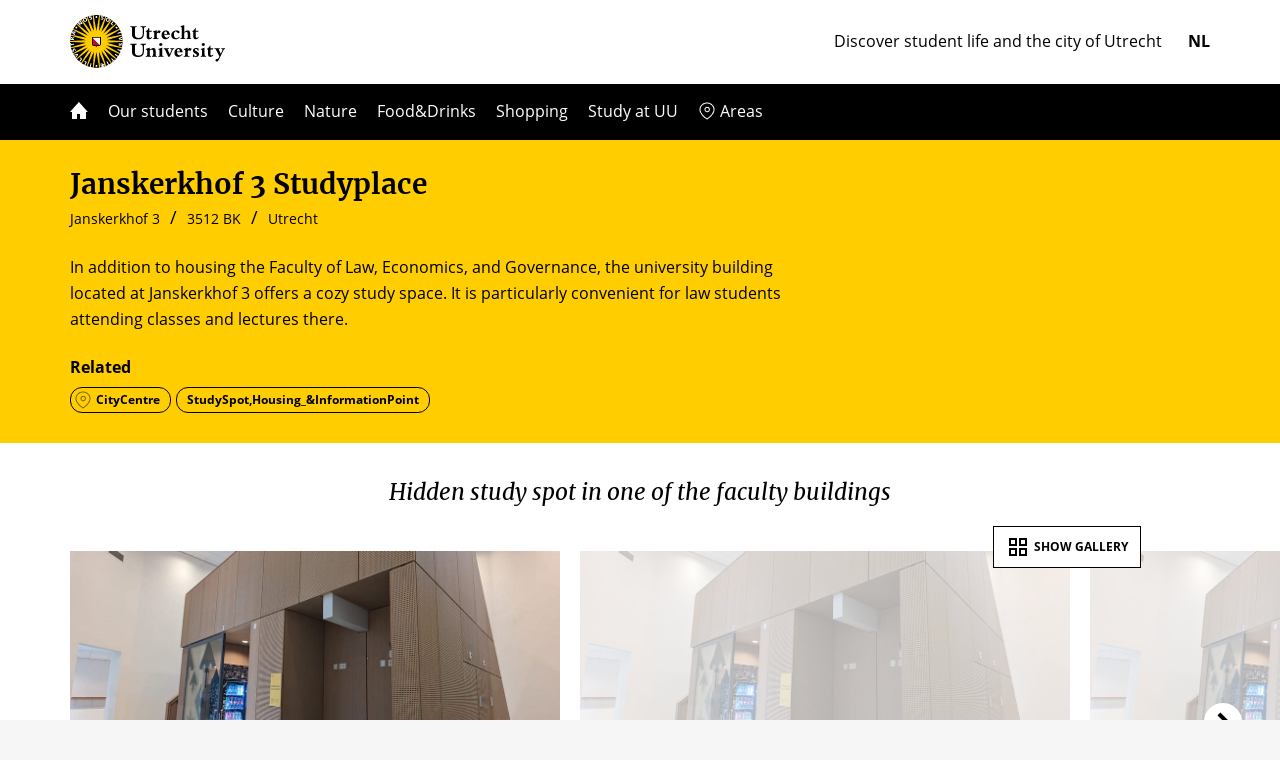

--- FILE ---
content_type: text/html; charset=utf-8
request_url: https://studentlife.uu.nl/en/8-971-janskerkhof-3-studyplace
body_size: 10536
content:
<!DOCTYPE html>
<html lang="en">
  <head>
    <meta charset="utf-8">
    <meta http-equiv="X-UA-Compatible" content="IE=edge">
    <meta name="viewport" content="width=device-width, initial-scale=1.0">
    <title>Janskerkhof 3 Studyplace &nbsp;&ndash;&nbsp; Utrecht University</title>

<script type="text/javascript">(function(w,d,s,l,i){w[l]=w[l]||[];w[l].push({'gtm.start':new Date().getTime(),event:'gtm.js'});var f=d.getElementsByTagName(s)[0],j=d.createElement(s),dl=l!='dataLayer'?'&l='+l:'';j.async=true;j.src='https://www.googletagmanager.com/gtm.js?id='+i+dl;f.parentNode.insertBefore(j,f);})(window,document,'script','dataLayer','GTM-KLP5L3');</script>
    <link rel="stylesheet" href="/css/app-561e9af6fabffec639002cab0e326781.css?vsn=d">
    <script defer type="text/javascript" src="/js/app-6b4415bfdb4465861a1010ec2ece53c3.js?vsn=d"></script>
    <script type="text/javascript">
    function __resize__(f) { setTimeout(function() {var t; window.addEventListener("resize", function() { clearTimeout(t); t = setTimeout(f, 50); }); f(); }, 0); }
    </script>
  </head>
  <body>
<noscript><iframe src="https://www.googletagmanager.com/ns.html?id=GTM-KLP5L3" height="0" width="0" style="display:none;visibility:hidden"></iframe></noscript>
    <header>
      <div class="mobile_menu"><span id="hamburger"><img src="/images/menu-3c3926f9443949fdea991201abcaf418.svg?vsn=d"></span></div>
      <dl>
        <dt><a href="/en"><img src="/images/logo-uu-en-f3664ef963e28be4849002d27bdba990.svg?vsn=d"></a></dt>
        <dd><span>Discover student life and the city of Utrecht</span></dd>

          <dd><a href="/switch/nl/8-971-janskerkhof-3-studyplace">nl</a></dd>

      </dl>
      <div id="main_menu" class="closed">
        <ul>
          <li><a href="/en"><img src="/images/home-4d9a51040ef5feb494358e31d6f78d74.svg?vsn=d"></a></li>
          <li><a href="/en/our-students">Our students</a></li>

          <li><a href="/en/9-311-culture">Culture</a></li>

          <li><a href="/en/9-316-nature">Nature</a></li>

          <li><a href="/en/9-319-food-drinks">Food&amp;Drinks</a></li>

          <li><a href="/en/9-325-shopping">Shopping</a></li>

          <li><a href="/en/9-327-study-at-uu">Study at UU</a></li>

          <li><a href="/en/9-332-areas">Areas</a></li>

        </ul>
        <span id="hamburger_close"></span>
      </div>
    </header>
<aside>
  <div>
    <div class="favourite-intro">
      <h1>Janskerkhof 3 Studyplace</h1>
<ul class="address"><li>Janskerkhof 3 </li><li>3512 BK</li><li>Utrecht</li></ul>
      <p id="meta_info">
In addition to housing the Faculty of Law, Economics, and Governance, the university building located at Janskerkhof 3 offers a cozy study space. It is particularly convenient for law students attending classes and lectures there.
      </p>
      <h4>Related</h4>
<ul class="hashlist"><li class="area-pill"><a href="/en/9-333-city-centre">CityCentre</a></li><li><a href="/en/9-329-study-spot-housing-information-point">StudySpot,Housing_&amp;InformationPoint</a></li></ul>
    </div>
  </div>
<article id="gallery-modal" data-images="/assets/images/favourite/" data-videos="/assets/videos/favourite/" data-image-cnt="3" data-video-cnt="0" data-hash="4d091b34bf40" data-modal="/en/8-971-janskerkhof-3-studyplace/modal">
  <h3>Hidden study spot in one of the faculty buildings</h3>
  <h4 id="show_gallery"><span>Show gallery</span></h4>

<div class="asset-list">
<ul class="asset-x"><li><div><div class="data-modal" data-modal="/en/8-971-janskerkhof-3-studyplace/modal?i=0"><img src="/assets/images/favourite/4d091b34bf40.0.jpg">
</div></div></li><li><div><div class="data-modal" data-modal="/en/8-971-janskerkhof-3-studyplace/modal?i=1"><img src="/assets/images/favourite/4d091b34bf40.1.jpg">
</div></div></li><li><div><div class="data-modal" data-modal="/en/8-971-janskerkhof-3-studyplace/modal?i=2"><img src="/assets/images/favourite/4d091b34bf40.2.jpg">
</div></div></li></ul>
  <span id="prv_x"></span>
  <span id="nxt_x"></span>
</div>

</article>
<script defer type="text/javascript" src="/js/gallery-v2-db36b7150e2cd546a390ada34affa553.js?vsn=d"></script>

</aside>
<main>
  <div class="quote-list">
    <h3>Recommended by</h3>
<div>
  <p><a href="/en/7-1483-manu-law-and-economics-fac-law-economics-and-governance-master-india">“The law faculty building’s reading room are where I am most productive, and the coffee machine in the kiosk is actually really good!”</a></p>
  <div>
    <span><img src="/assets/images/person/b47e237f5956.main.jpg"></span>
    <h5><a href="/en/7-1483-manu-law-and-economics-fac-law-economics-and-governance-master-india">Manu </a></h5>
  </div>
</div>
<div>
  <p><a href="/en/7-1471-vito-lingustics-fac-humanities-bachelor-netherlands">“I studied here very well with fellow students for my Spanish minor. It&#39;s not completely silent here, but also not very noisy.”</a></p>
  <div>
    <span><img src="/assets/images/person/8a1d7757c8c3.main.jpg"></span>
    <h5><a href="/en/7-1471-vito-lingustics-fac-humanities-bachelor-netherlands">Vito </a></h5>
  </div>
</div>

  </div>
  <h4 class="regular">You may also like</h4>
<article>
  <div>
    <div>
<div class="flex-list favourite-list"><div>
  <div>
    <div class="favourite-item">
<a href="/en/8-822-university-library-city-centre"><img src="/assets/images/favourite/678ba74bdea1.main.jpg"></a>
      <div>
        <p>
<a href="/en/8-822-university-library-city-centre">University Library City Centre</a><br>
          <span>The white furnishings and natural light make this a perfect place to concentrate.</span>
        </p>
      </div>

    </div>
  </div>
</div>
<div>
  <div>
    <div class="favourite-item">
<a href="/en/8-898-canoe-rental-utrecht"><img src="/assets/images/favourite/ceb9dc28809f.main.jpg"></a>
      <div>
        <p>
<a href="/en/8-898-canoe-rental-utrecht">Canoe rental Utrecht</a><br>
          <span>Reserve a canoe in the center of Utrecht. Discover Utrecht from the canals, the ideal day out for everyone.</span>
        </p>
      </div>

    </div>
  </div>
</div>
<div>
  <div>
    <div class="favourite-item">
<a href="/en/8-867-bar-lebowski"><img src="/assets/images/favourite/22f5bc123528.main.jpg"></a>
      <div>
        <p>
<a href="/en/8-867-bar-lebowski">Bar Lebowski</a><br>
          <span>Lebowski is one of the “must” places for students due to its funky atmosphere and its frequent events like pub-quiz nights.</span>
        </p>
      </div>
<span class="sticker">Pubquiz</span>
    </div>
  </div>
</div>
<div>
  <div>
    <div class="favourite-item">
<a href="/en/8-1006-kringloop-de-arm"><img src="/assets/images/favourite/e493bbf48503.main.jpg"></a>
      <div>
        <p>
<a href="/en/8-1006-kringloop-de-arm">Kringloop de Arm</a><br>
          <span>A paradise for thrifters. </span>
        </p>
      </div>

    </div>
  </div>
</div>
<div>
  <div>
    <div class="favourite-item">
<a href="/en/8-992-boulderhal-sterk"><img src="/assets/images/favourite/e581886d8f51.main.jpg"></a>
      <div>
        <p>
<a href="/en/8-992-boulderhal-sterk">Boulderhal Sterk</a><br>
          <span>Join the vibrant community of Boulderhal Sterk and feel at home in the world of bouldering.</span>
        </p>
      </div>

    </div>
  </div>
</div>
<div>
  <div>
    <div class="favourite-item">
<a href="/en/8-970-it%27s-a-present%21"><img src="/assets/images/favourite/c9edef2db33d.main.jpg"></a>
      <div>
        <p>
<a href="/en/8-970-it%27s-a-present%21">It&#39;s a Present!</a><br>
          <span>Struggling to find the perfect gift? Visit It&#39;s a Present!</span>
        </p>
      </div>

    </div>
  </div>
</div>
<div>
  <div>
    <div class="favourite-item">
<a href="/en/8-969-stichtse-taveerne"><img src="/assets/images/favourite/dd4809e5bad8.main.jpg"></a>
      <div>
        <p>
<a href="/en/8-969-stichtse-taveerne">Stichtse Taveerne</a><br>
          <span>Up for a board game or a round of billiards? Stichtse Taveerne has it all!</span>
        </p>
      </div>

    </div>
  </div>
</div>
<div>
  <div>
    <div class="favourite-item">
<a href="/en/8-987-t-oude-pothuys"><img src="/assets/images/favourite/0f575a21444a.main.jpg"></a>
      <div>
        <p>
<a href="/en/8-987-t-oude-pothuys">t Oude Pothuys</a><br>
          <span>Discover the perfect harmony of live music and delectable delights at &#39;t Oude Pothuys.</span>
        </p>
      </div>

    </div>
  </div>
</div>
<div>
  <div>
    <div class="favourite-item">
<a href="/en/8-843-cinema-path%C3%A9-rembrandt"><img src="/assets/images/favourite/2c7ee6005db2.main.jpg"></a>
      <div>
        <p>
<a href="/en/8-843-cinema-path%C3%A9-rembrandt">Cinema Pathé Rembrandt</a><br>
          <span>Cinema on the Oudegracht in the centre of Utrecht.</span>
        </p>
      </div>

    </div>
  </div>
</div>
<div>
  <div>
    <div class="favourite-item">
<a href="/en/8-826-nature-reserve-amelisweerd"><img src="/assets/images/favourite/9fdeafeb1e33.main.jpg"></a>
      <div>
        <p>
<a href="/en/8-826-nature-reserve-amelisweerd">Nature Reserve Amelisweerd</a><br>
          <span>Tip! Explore Amelisweerd with a canoe!</span>
        </p>
      </div>

    </div>
  </div>
</div>
<div>
  <div>
    <div class="favourite-item">
<a href="/en/8-847-fortress-bij-rijnauwen"><img src="/assets/images/favourite/c850a6cdd8ca.main.jpg"></a>
      <div>
        <p>
<a href="/en/8-847-fortress-bij-rijnauwen">Fortress bij Rijnauwen</a><br>
          <span>Together with Amelisweerd, this is Utrecht&#39;s most popular outdoor area.</span>
        </p>
      </div>

    </div>
  </div>
</div>
</div>

    </div>
  </div>
</article>

</main>
<script defer type="text/javascript" src="/js/meta_info-b2477a400c271e3a4a76fd802014e7fd.js?vsn=d"></script>
<footer>
  <div><ul class="hashlist"><li class="area-pill"><a href="/en/9-333-city-centre">CityCentre</a></li><li><a href="/en/9-329-study-spot-housing-information-point">StudySpot,Housing_&amp;InformationPoint</a></li></ul></div>
  <div><ul><li><a href="/en"><img src="/images/UU_logo_2021_en_WIT-d7194f6a0c5c06cb18e7690fc3242a38.png?vsn=d"></a></li><li><img src="/images/Label_Studentlife_en-f594bbda170908320e594036e508525a.png?vsn=d"></li><li><span onclick="window.scrollTo({top: 0, left: 0, behavior: 'smooth'});"><img src="/images/Back_to_Top-b5c76fee46c7fcc7089b27a83c3a32dc.png?vsn=d"></span></li></ul></div>
</footer>




  
  
    <script defer type="text/javascript" src="/js/online_portal-7394e3c6c92e0e5b95419680872480e1.js?vsn=d"></script>

  </body>
</html>


--- FILE ---
content_type: text/css
request_url: https://studentlife.uu.nl/css/app-561e9af6fabffec639002cab0e326781.css?vsn=d
body_size: 60984
content:
@font-face{font-family:Open Sans;font-style:normal;font-weight:400;src:url(/fonts/open-sans-v15-latin_cyrillic_cyrillic-ext_latin-ext-regular-1ff59f3ca12bdf19e7e6619f2edd384c.eot?vsn=d);src:local("Open Sans Regular"),local("Open-Sans-Regular"),url(/fonts/open-sans-v15-latin_cyrillic_cyrillic-ext_latin-ext-regular.eot#iefix) format("embedded-opentype"),url(/fonts/open-sans-v15-latin_cyrillic_cyrillic-ext_latin-ext-regular-e78dce533ecee30c5efd812bb23c248d.woff2?vsn=d) format("woff2"),url(/fonts/open-sans-v15-latin_cyrillic_cyrillic-ext_latin-ext-regular-86f83cc557017c273dd44fa39d78a341.woff?vsn=d) format("woff"),url(/fonts/open-sans-v15-latin_cyrillic_cyrillic-ext_latin-ext-regular-d7d5d4588a9f50c99264bc12e4892a7c.ttf?vsn=d) format("truetype"),url(/fonts/open-sans-v15-latin_cyrillic_cyrillic-ext_latin-ext-regular.svg#OpenSans) format("svg")}@font-face{font-family:Open Sans;font-style:normal;font-weight:700;src:url(/fonts/open-sans-v15-latin_cyrillic_cyrillic-ext_latin-ext-700-96d5337c6ae71df34b6785039ef9d8fc.eot?vsn=d);src:local("Open Sans Bold"),local("Open-Sans-Bold"),url(/fonts/open-sans-v15-latin_cyrillic_cyrillic-ext_latin-ext-700.eot#iefix) format("embedded-opentype"),url(/fonts/open-sans-v15-latin_cyrillic_cyrillic-ext_latin-ext-700-96f3835aa784a280a0e1e7fa64b97b60.woff2?vsn=d) format("woff2"),url(/fonts/open-sans-v15-latin_cyrillic_cyrillic-ext_latin-ext-700-dd482b790e27ef56d5bb00a5d1fcdd6d.woff?vsn=d) format("woff"),url(/fonts/open-sans-v15-latin_cyrillic_cyrillic-ext_latin-ext-700-f5331cb6372b6c0d8baf2dd7e200498c.ttf?vsn=d) format("truetype"),url(/fonts/open-sans-v15-latin_cyrillic_cyrillic-ext_latin-ext-700.svg#OpenSans) format("svg")}@font-face{font-family:Merriweather;font-style:normal;font-weight:700;src:url(/fonts/merriweather-bold-4e20ac8f905cea6335b12dc1d87a0d67.eot?vsn=d);src:local("Merriweather Bold"),local("Merriweather-Bold"),url(/fonts/merriweather-bold.eot#iefix) format("embedded-opentype"),url(/fonts/merriweather-bold-bf2242d464ebc1e6c26be776249502e1.woff2?vsn=d) format("woff2"),url(/fonts/merriweather-bold-d43b5d4126ef954ed25bc134578b4ed2.woff?vsn=d) format("woff"),url(/fonts/merriweather-bold-adac1da5dad02caa43140a8ebdce945e.ttf?vsn=d) format("truetype"),url(/fonts/merriweather-bold.svg#Merriweather) format("svg")}@font-face{font-family:Merriweather;font-style:italic;font-weight:400;src:url(/fonts/merriweather-italic-9af959306053b82fc5c27b1ccaf2947b.eot?vsn=d);src:local("Merriweather Italic"),local("Merriweather-Italic"),url(/fonts/merriweather-italic.eot#iefix) format("embedded-opentype"),url(/fonts/merriweather-italic-9e2b1a8743563e3cb1cc74f634f00212.woff2?vsn=d) format("woff2"),url(/fonts/merriweather-italic-0515132b991b24c245a56da20becc766.woff?vsn=d) format("woff"),url(/fonts/merriweather-italic-a41ba7b1760546d2396349c85a7d96a7.ttf?vsn=d) format("truetype"),url(/fonts/merriweather-italic.svg#Merriweather) format("svg")}@font-face{font-family:Merriweather;font-style:italic;font-weight:700;src:url(/fonts/merriweather-bolditalic-14d745425c06eceb589652b80b925a78.eot?vsn=d);src:local("Merriweather BoldItalic"),local("Merriweather-BoldItalic"),url(/fonts/merriweather-bolditalic.eot#iefix) format("embedded-opentype"),url(/fonts/merriweather-bolditalic-250b497407d5b814a1f41d58d84abd8e.woff2?vsn=d) format("woff2"),url(/fonts/merriweather-bolditalic-52ea30a0c1aa0a3713d956991c247942.woff?vsn=d) format("woff"),url(/fonts/merriweather-bolditalic-f8c555eea0acb8137fe7ef7abbe404a9.ttf?vsn=d) format("truetype"),url(/fonts/merriweather-bolditalic.svg#Merriweather) format("svg")}*,:after,:before{box-sizing:inherit}html{box-sizing:border-box;background-color:#f6f6f6}body{color:#000;font-family:Courier New;font-size:1.2em;font-weight:300;line-height:1.6;background-color:#fff}dd,dl,dt,h1,h2,h3,h4,h5,h6,li,p,ul{margin:0;padding:0}main>header{padding:0 15px;background:#ffcd00}main>header>div{position:relative}main>header>div>div.intro{padding:5px 0 15px}main>header>div>div.intro h1{margin:0;padding:22px 0 8px;font-size:28px;line-height:30px;font-family:Merriweather,sans-serif;font-style:normal;font-weight:700}main>header>div>div.intro p{min-height:96px;margin:0 0 20px;font-family:Open Sans,sans-serif;font-style:normal;font-weight:400;font-size:16px;line-height:26px}main>header>div>div.intro p>em{display:block;font-style:normal;margin:0 0 15px;font-size:14px;line-height:22px}main>header>div>div.intro p>span{display:none;position:relative;float:right;width:33.333%;margin:0 0 0 3px;padding:0 0 16.667%}main>header>div>div.intro p>span>span{position:absolute;top:-100%;right:0;bottom:0;left:0}main>header>div>div.intro p>span>span>span{display:block;width:100%;height:100%;overflow:hidden;background:#eee;border:2px solid #fff;border-radius:50%}main>header>div>div.intro p>span>span>span>img{height:100%;margin:0 0 0 -33.333%}main>header>div>div.intro p a{color:#000}main>article>h1{padding:50px 0 5px;font-family:Merriweather,sans-serif;font-style:normal;font-weight:700;line-height:40px}main>article>h1>a{font-size:20px;text-decoration:none;color:#000}main>article>h1>a:before{content:"//  ";position:relative;top:-3px;font-size:16px}main>article>h1>span{display:inline-block}main>article>h1+p{max-width:44em;padding-bottom:30px;font-family:Open Sans,sans-serif;font-style:normal;font-weight:400;font-size:16px;line-height:26px}#litebox{display:none;position:fixed;top:0;right:0;bottom:-100px;left:0;z-index:998;background:rgba(0,0,0,.667)}#litebox>div{width:90%;max-width:810px;max-height:700px;height:90vh;margin:5vh auto 0;background:#fff;border:5px solid #fff;border-radius:9px}#litebox>div>iframe{width:100%;height:100%;border:0}#litebox.show{display:block}#feedback{position:fixed;bottom:-100%;right:50%;z-index:999;width:320px;height:490px;margin:0 -160px 0 0;background:#fff;border:17px solid #fff;border-radius:17px;border-bottom:0;box-shadow:0 0 4px 2px rgba(0,0,0,.2);transition-property:bottom;transition-duration:.8s}#feedback>div{position:relative;width:calc(100% + 20px);height:100%;margin:-10px;padding:15px 0}#feedback>div>span{position:absolute;top:5px;right:5px;width:15px;height:15px;font:normal 26px/15px Arial;text-align:center;color:#aaa}#feedback>div>iframe{width:100%;height:100%;border:0}#feedback.closed{bottom:-520px}#feedback.opened{bottom:-280px}#feedback.extended{bottom:-100px}@media only screen and (max-width:424px){main>article>h1>a{display:none}}@media only screen and (max-width:767px){main>article>h1{padding:30px 0 5px;font-size:20px;line-height:30px}#litebox>div{max-width:100%;max-height:100%;width:100%;height:100%;margin:0;border:none}}@media only screen and (min-width:346px){#feedback{width:95%;margin:0 -47.5% 0 0}}@media only screen and (min-width:400px){#feedback{width:360px;margin:0 -180px 0 0}}@media only screen and (max-width:767px){main{padding:0 15px}main.person>header>div>div.intro>h1{font-size:24px}main>header>div>div.intro>p>span{margin-top:calc(-67.48148px + 12.96296vw);width:28%;padding:0 0 14%}}@media only screen and (min-width:768px){main>header>div>div.intro>p{margin-right:10px}main>header>div>div.intro>p>span{width:25%;margin:calc(-78.875px + 8.125vw) 0 10px 10px;padding-bottom:12.5%}#feedback{margin:0;right:25px}}@media only screen and (min-width:1024px){main.person>header>div>div.intro{min-height:265px;padding-left:265px}main.person>header>div>div.intro>p{max-width:44em}main.person>header>div>div.intro>p>span{position:absolute;top:135px;left:10px;float:none;width:230px;height:115px;margin:0;padding:0}}@media only screen and (min-width:1200px){main.item>article,main.item>header{display:flex;flex-direction:row-reverse}main.item>article>div,main.item>header>div{width:100%}}@media only screen and (min-width:1414px){#feedback{margin:0 -677px 0 0;right:50%}}.asset{cursor:pointer}h4.regular{font-weight:700;font-size:21px;line-height:60px;padding-top:30px}h4.regular,ul.address{font-family:Open Sans,sans-serif;font-style:normal}ul.address{margin:0 0 25px;padding:0;list-style:none;font-weight:400;font-size:16px;line-height:26px;font-size:14px;line-height:20px}ul.address>li{display:inline-block}ul.address>li+li:before{content:"  /  ";color:#000;font-size:18px}ul.address>li>a{text-decoration:none;color:#000}ul.address>li>a:hover{text-decoration:underline}span.sticker{display:none;position:absolute;top:15px;left:-8px;padding:10px 30px 10px 20px;font-family:Open Sans,sans-serif;font-style:normal;font-weight:700;font-size:14px;line-height:17px;white-space:pre;color:#fff;background:#00aa93;box-shadow:2px 2px 5px rgba(0,0,0,.333);opacity:.9}span.sticker:before{content:"";position:absolute;bottom:-18px;left:0;width:8px;height:18px;background:url(/images/ezelsoor-eca6e4ad637efb12c79d555d4f6a11f7.png?vsn=d) no-repeat 0 0}article.favourites span.sticker,div.favourite-list span.sticker,div.subject span.sticker{display:block}span.faculty{position:absolute;top:0;right:0;padding:8px 10px 5px 15px;font-family:Open Sans,sans-serif;font-style:normal;font-weight:400;font-size:16px;line-height:26px;font-size:14px;line-height:18px;text-align:right;color:#fff;background:rgba(82,135,198,.95);border-radius:0 0 0 7px;border:solid rgba(82,135,198,.95);border-width:0 0 4px}span.lft-arrow,span.rgt-arrow{width:50px;height:50px;background:#fff url(/images/rgt-arrow-e8df315b3093afa6fec5c2a6bd0c0e5c.svg?vsn=d) no-repeat 50% 50%;border:2px solid #000;border-radius:50%;cursor:pointer}span.rgt-arrow{background-image:url(/images/lft-arrow.svg)}@media only screen and (max-width:424px){h4.regular{padding-top:10px;font-size:18px;line-height:50px}}@media only screen and (max-width:767px){ul.address>li.website{display:block}ul.address>li.website:before{content:""}}@media only screen and (max-width:424px){ul.address>li:first-child{display:block}ul.address>li:first-child+li{padding-right:10px}ul.address>li:before{display:none}}@media only screen and (min-width:600px){div.two-col{position:relative;overflow:hidden;margin:30px 0}div.two-col>div{width:50%;float:left}div.two-col>div:first-child{padding-right:10px}div.two-col>div:first-child+div{padding-left:10px}}@media only screen and (min-width:1024px){span.sticker{left:-10px}span.sticker:before{width:10px}}@media only screen and (min-width:1200px){span.sticker{left:-12px}span.sticker:before{width:12px}}body{position:relative;margin:0 auto;padding:0 0 72px;min-width:300px;max-width:1440px;height:auto;overflow-x:hidden;overflow-y:auto}body>header{width:100%;margin:0 auto}body>header:before{content:"";position:absolute;top:84px;left:0;width:100vw;min-width:300px;max-width:1440px;height:56px;background:#000}body>header *{margin:0;padding:0}body>header+aside>div,body>main{width:100%;margin:0 auto}body>footer{position:relative;top:72px;background:#000}body>footer>div{max-width:1186px;margin:0 auto;padding:26px 0;background:#ffcd00}body>footer>div>ul.hashlist{margin:0 15px;text-align:center}body>footer>div+div{max-width:1140px;margin:0 auto;background:#000}body>footer>div+div>ul{overflow:hidden;margin:0 15px;list-style:none;color:#fff}body>footer>div+div>ul>li{width:33.33%;height:60px;float:left;margin:10px 0;line-height:60px}body>footer>div+div>ul>li>img{max-width:100%;vertical-align:middle}body>footer>div+div>ul>li+li{float:right;text-align:right}body>footer>div+div>ul>li+li+li{text-align:center}body>footer>div+div>ul>li+li+li>span{display:inline-block;padding:8px}body>footer>div+div>ul>li>a{display:inline-block;width:100%;height:60px}body>footer>div+div>ul>li>a>img{max-width:100%}body.litebox{height:100vh;overflow:hidden}@media only screen and (max-width:767px){body>header:before{top:60px;height:40px}body>footer>div+div>ul>li{width:47%}body>footer>div+div>ul>li+li+li{width:100%;clear:both;border-top:1px solid #facd36}body>footer>div+div>ul>li+li+li>span{padding:16px}body.litebox>aside,body.litebox>main{display:none}}@media only screen and (min-width:768px){body .asset-x,body>header,body>header+aside>div,body>main{width:calc(100% - 60px)}}@media only screen and (min-width:1024px){body .asset-x,body>header,body>header+aside>div,body>main{width:calc(100% - 64px)}}@media only screen and (min-width:1200px){body .asset-x,body>header,body>header+aside>div,body>main{width:calc(100% - 100px);max-width:1140px}body>footer>div{max-width:100%}body>footer>div>ul.hashlist{max-width:1140px;margin:0 auto}}body>header>.mobile_menu{display:none;height:60px;padding:15px;text-align:right}body>header>.mobile_menu>span{margin:-10px;padding:10px}body>header>.mobile_menu>span>img{width:20px;height:14px}body>header>dl{position:relative;display:flex;align-items:center;margin:0 auto;padding:15px 0}body>header>dl>dt{position:relative;margin-right:auto}body>header>dl>dt>a{max-width:80%}body>header>dl>dt>a>img{width:auto;height:53px;vertical-align:middle}body>header>dl>dd>span{display:inline-block;padding-right:16px;color:#000;font-family:Open Sans,sans-serif;font-style:normal;font-weight:400;font-size:16px;line-height:26px}body>header>dl>dd+dd{margin-left:10px}body>header>dl>dd+dd>a{display:inline-block;font-size:16px;text-decoration:none;text-transform:uppercase;color:#000;font-family:Open Sans,sans-serif;font-style:normal;font-weight:700}body>header+aside{background:#ffcd00}body>header+aside>div{position:relative;padding:30px 0;min-height:300px}body>header+aside>div>span{position:absolute;top:30px;left:0;width:230px;height:230px;overflow:hidden;background:#fff;border:2px solid #fff;border-radius:50%}body>header+aside>div>span>img{position:relative;left:-25%;height:100%}body>header+aside>div>div>h1{margin:0;padding:0 0 8px;font-size:28px;line-height:30px;font-family:Merriweather,sans-serif;font-style:normal;font-weight:700}body>header+aside>div>div>h1>small{font-size:20px}body>header+aside>div>div>p{max-width:47em;margin:0 0 20px;font-family:Open Sans,sans-serif;font-style:normal;font-weight:400;font-size:16px;line-height:26px}body>header+aside>div>div>p>em{display:block;font-style:normal;margin:0 0 15px;font-size:14px;line-height:22px}body>header+aside>div>div>p+h4{font-family:Open Sans,sans-serif;font-style:normal;font-weight:700;font-size:16px;line-height:30px}body>header+aside>div>div.person-intro{margin-left:260px}body>header+aside>div>div .clamp{position:relative;display:-webkit-box;-webkit-line-clamp:3;-webkit-box-orient:vertical;overflow:hidden;height:78px;max-height:78px;padding-right:30px}body>header+aside>div>div .clamp:before{content:"+";position:absolute;right:0;bottom:0;width:26px;height:26px;text-align:center;line-height:22px;font-size:20px;background:#f0f0f0;border:2px solid #f0f0f0;border-radius:50%}body>header+aside>div>div .no-clamp{display:block}#hamburger_close,body>header+aside>div>div .no-clamp:before{display:none}#main_menu{position:relative;height:100%;overflow:hidden}#main_menu>ul{display:flex;justify-content:start;list-style:none;margin:0 auto;padding:15px 0;line-height:1}#main_menu>ul>li>a{color:#fff;font-family:Open Sans,sans-serif;font-style:normal;font-weight:400;font-size:16px;line-height:26px;text-decoration:none}#main_menu>ul>li>a>img{position:relative;top:2px}#main_menu>ul>li>a>img.marker{top:3px}#main_menu>ul>li+li{margin-left:20px}#main_menu>ul>li:last-child{padding-left:22px;background:url(/images/icon-map-pin-b5198ccc12081d7850aa5b9b65e6101a.png?vsn=d) no-repeat 0 50%}@media only screen and (max-width:767px){body>header>.mobile_menu{display:block}body>header>dl{justify-content:flex-end;padding:0 15px}body>header>dl>dt{position:absolute;top:-48px;left:15px;height:36px}body>header>dl>dt>a>img{width:auto;height:38px}body>header>dl>dt+dd{width:100%;line-height:40px;white-space:nowrap}body>header>dl>dd+dd>a,body>header>dl>dt+dd>span{font-size:12px;color:#fff}body>header+aside>div>span{top:-8px;right:15px;left:auto;width:100px;height:100px}body>header+aside>div>span+div>p>em:before{content:" ";float:right;width:95px}body>header+aside>div>div{margin:0 15px}body>header+aside>div>div.person-intro{margin-left:15px}#main_menu{position:absolute;top:0;right:0;bottom:0;left:0;z-index:999;background:rgba(0,0,0,.7)}#main_menu:before{content:"";position:fixed;top:0;right:50px;bottom:0;left:0;background:#ffcd00}#main_menu>ul{display:block;position:relative;top:20px;margin-right:50px;padding:0;white-space:nowrap}#main_menu>ul>li{margin-left:0!important}#main_menu>ul>li>a{display:block;margin:0 30px;line-height:48px;color:#000}#main_menu>ul>li:first-child{position:absolute;bottom:-48px;left:0;width:100%}#main_menu>ul>li:first-child>a:after{content:"Student Life Home"}#main_menu>ul>li:first-child>a>img{top:0;margin-right:8px}#main_menu>ul>li:last-child{padding-left:27px;background-position:30px 50%}#main_menu.closed{display:none}#hamburger_close{position:relative;display:block;position:absolute;top:57px;right:25px;width:46px;height:46px;color:#fff;background:#000 url(/images/hamburger_close-8eb5af3fc6c112d910f1969a06d832ba.png?vsn=d) no-repeat 50% 50%;border:2px solid #fff;border-radius:50%}#hamburger_close:before{content:"";position:absolute;top:-58px;left:-2px;width:70px;height:115px}}@media only screen and (max-width:374px){body>header>dl>dt+dd>span{font-size:10px}body>header+aside>div>span{top:-6px;right:10px;width:85px;height:85px}body>header+aside>div>span+div>p>em:before{width:70px}}ul.hashlist{list-style:none;font-family:Open Sans,sans-serif;font-style:normal;font-weight:700;font-size:12px;line-height:24px}ul.hashlist>li{position:relative;display:inline-block;margin:5px 5px 0 0;border:1px solid #000;border-radius:12px}ul.hashlist>li>a{display:block;padding:0 10px;text-decoration:none;color:#000}ul.hashlist>li.bg-purple{background:#5b2182;border-color:#5b2182}ul.hashlist>li.bg-purple>a{color:#fff}ul.hashlist>li.bg-blue{background:#5287c6;border-color:#5287c6}ul.hashlist>li.bg-blue>a{color:#fff}ul.hashlist>li.bg-bordeaux{background:#aa1555;border-color:#aa1555}ul.hashlist>li.bg-bordeaux>a{color:#fff}ul.hashlist>li.bg-orange{background:#f3965e;border-color:#f3965e}ul.hashlist>li.bg-orange>a{color:#fff}ul.hashlist>li.bg-green{background:#24a793;border-color:#24a793}ul.hashlist>li.bg-green>a{color:#fff}ul.hashlist>li.bg-brown{background:#6e3b23;border-color:#6e3b23}ul.hashlist>li.bg-brown>a{color:#fff}ul.hashlist>li.bg-navy{background:#001240;border-color:#001240}ul.hashlist>li.bg-navy>a{color:#fff}ul.hashlist>li.bg-creme{background:#ffe6ab;border-color:#ffe6ab}ul.hashlist>li.bg-creme>a{color:#000}ul.hashlist>li.bg-yellow{background:#ffcd00;border-color:#ffcd00}ul.hashlist>li.bg-yellow>a{color:#000}ul.hashlist>li.bg-red{background:#c00a35;border-color:#c00a35}ul.hashlist>li.bg-red>a{color:#fff}ul.hashlist>li.area-pill{padding-left:15px;background-image:url(/images/icon-map-pin-grey-ff70130b8576aba97763fa26ffc464a8.png?vsn=d);background-repeat:no-repeat;background-position:3px 50%}ul.hashlist>li:hover{background-color:#000}ul.hashlist>li:hover>a{color:#fff}ul.hashlist>li:hover.area-pill{background-image:url(/images/icon-map-pin-b5198ccc12081d7850aa5b9b65e6101a.png?vsn=d)}.person-intro .hashlist li:nth-child(n+10){display:none}div.flex-list>div>div{padding-bottom:20px}@media only screen and (min-width:425px){div.flex-list{display:flex;flex-wrap:wrap;margin:-10px}div.flex-list>div{flex:0 0 calc(50% - 20px);margin:10px}div.flex-list>div>div{padding-bottom:calc(133% - 31.25vw + 168.75px)}div.flex-list>div>div>div{position:absolute;top:0;left:0;width:100%;min-height:100%}}@media only screen and (min-width:768px){div.flex-list>div{flex:0 0 calc(33.333% - 20px)}div.flex-list>div>div{padding-bottom:calc(133% - 20.88555vw + 167.08438px)}}@media only screen and (min-width:1024px){div.flex-list>div{flex:0 0 calc(25% - 20px)}div.flex-list>div>div{padding-bottom:125%}}div.p-list{display:none}div.p-item{padding-bottom:100%!important}div.p-item>div{position:absolute;top:0;left:0;width:100%;height:100%;overflow:hidden}div.p-item>div>span{position:absolute;top:0;right:0;bottom:0;left:0}div.p-item>div>span>img{position:absolute;left:-25%;height:100%;width:auto}div.p-item>div>span>em{position:absolute;top:0;right:0;bottom:0;left:0;background-color:rgba(0,0,0,.33);opacity:0;transition:opacity .3s ease-in}div.p-item>div>span:hover>em{opacity:1}div.p-item>div>span>span{position:absolute;bottom:15px;right:15px;max-width:90%;padding:6px 15px;font-size:15px;line-height:18px;text-transform:uppercase;font-family:Open Sans,sans-serif;font-style:normal;font-weight:700;color:#000;background:#ffcd00}div.p-item>div>span>span>span{position:absolute;top:-45px;right:0;padding:0 15px;font-size:20px;line-height:44px;text-transform:none;white-space:nowrap;color:#fff;background:rgba(0,0,0,.67);font-family:Merriweather,sans-serif;font-style:normal;font-weight:700}div.p-item>div>span>span>span>span{font-size:80%}div.p-item>div>span>span+a{position:absolute;top:0;right:0;bottom:0;left:0}@media only screen and (min-width:425px)and (max-width:599px){div.p-item>div>span>span{transform:scale(.7);transform-origin:bottom right}}@media only screen and (min-width:768px){div.p-list{display:block;position:relative;border:solid #fff;border-width:45px 0}div.p-list>dl{overflow:hidden;white-space:nowrap}div.p-list>dl>dt{display:inline-block;position:relative;z-index:1;width:calc(33.333% - 12px);background:#ffcd00}div.p-list>dl>dt>div{padding-bottom:100%}div.p-list>dl>dt>div>div{position:absolute;top:0;right:0;bottom:0;left:0;padding:30px 20px;font-family:Merriweather,sans-serif;font-style:italic;font-weight:400}div.p-list>dl>dt>div>div>strong{display:block;font-family:Merriweather,sans-serif;font-style:italic;font-weight:700}div.p-list>dl>dd{display:inline-block;position:relative;width:calc(33.333% + 6px);border-left:18px solid #fff;transition:margin-left .5s ease-out}div.p-list>dl+span{display:none;position:absolute;top:0;right:-30px;bottom:0;z-index:1;width:82px;cursor:default}div.p-list>dl+span>span{position:absolute;right:14px;bottom:0;width:50px;height:50px;margin-bottom:-26px;background:#fff url(/images/rgt-arrow-e8df315b3093afa6fec5c2a6bd0c0e5c.svg?vsn=d) no-repeat 50% 50%;border:2px solid #000;border-radius:50%;transition:transform .3s linear;cursor:pointer}div.p-list>dl+span.scroll_back>span{transform:rotate(180deg)}}@media only screen and (min-width:1200px){div.p-list>dl>dt{width:calc(25% - 15px)}div.p-list>dl>dd{border-width:20px;width:calc(25% + 5px)}}.gallery{display:none;margin:0 -15px;padding:15px;overflow:auto;background:#f3f3f3}.gallery>h3{font-family:Open Sans,sans-serif;font-style:normal;font-weight:700;font-size:21px;line-height:50px}.gallery>div{float:left;margin:0 0 15px}.gallery .lft,.gallery .rgt{width:100%}.gallery .asset-height{position:relative;padding-bottom:66.667%}.gallery .asset-height>div{position:absolute;top:0;right:0;bottom:0;left:0;background:#d6d6d6}.gallery .asset-height>div>img{position:absolute;width:100%}.gallery .asset-height>div>span{display:none;position:absolute;top:0;right:0;bottom:0;left:0;background:#d6d6d6}.gallery .asset-height>div>span>span{position:absolute;top:50%;width:100%;margin-top:-25px;font-family:Open Sans,sans-serif;font-style:normal;font-weight:400;font-size:16px;line-height:26px;font-size:21px;line-height:50px;text-align:center}.gallery #asset_1>span{display:block}#gallery_thumbs{display:flex;flex-wrap:wrap;justify-content:space-between;list-style:none}#gallery_thumbs>li{width:calc(50% - 5px)}#gallery_thumbs>li:nth-child(1n+3){display:none}#asset_main>img{position:absolute;width:100%}#asset_main div.video-frame{position:relative;width:100%;height:100%;padding:0;background:#000}#asset_main div.video-frame>video{max-height:100%}@media only screen and (min-width:600px){.person-gallery .lft{width:77.6%;padding-right:15px}.person-gallery .rgt{width:22.4%}.person-gallery #asset_1>span{display:none}.person-gallery #asset_2>span{display:block}.person-gallery #gallery_thumbs>li{width:100%}.person-gallery #gallery_thumbs>li:nth-child(1n+2){margin-top:calc(15.5% - 5px)}.person-gallery #gallery_thumbs>li:nth-child(1n+3){display:block}.person-gallery #gallery_thumbs>li:nth-child(1n+4){display:none}}@media only screen and (min-width:768px){.person-gallery{margin:0 -30px;padding:0 30px}.person-gallery>h3{padding-top:20px}.person-gallery>div{margin-bottom:30px}}@media only screen and (min-width:1024px){.person-gallery{margin:20px 0 0;padding:15px 45px}.person-gallery>h3{padding-top:0}.person-gallery .lft{padding-right:20px}.person-gallery #gallery_thumbs>li:nth-child(1n+2){margin-top:calc(15.63% - 7px)}}@media only screen and (min-width:1200px){.person-gallery{margin:30px 0 0}.person-gallery .lft{width:61.95%}.person-gallery .rgt{width:38.05%}.person-gallery #asset_1>span,.person-gallery #asset_2>span{display:none}.person-gallery #asset_5>span{display:block}.person-gallery #gallery_thumbs>li{width:calc(50% - 10px)}.person-gallery #gallery_thumbs>li:nth-child(1n+2){margin-top:0}.person-gallery #gallery_thumbs>li:nth-child(1n+4){display:block}.person-gallery #gallery_thumbs>li:nth-child(1n+3){margin-top:20px}.person-gallery #gallery_thumbs.shortage>li{margin-top:calc(7.815% - 3.5px)}.person-gallery #gallery_thumbs.shortage>li:first-child{width:100%;margin-top:0}.person-gallery #gallery_thumbs.shortage>li:nth-child(1n+4){display:none}}@media only screen and (min-width:1240px){.gallery .lft{width:650px}.gallery .rgt{width:400px}}div.favourite-list>div{position:relative;padding-bottom:26px}div.favourite-list>div>div>div{background:#fff}div.favourite-list>div>div>div>a{display:block;overflow:hidden;padding-bottom:66.667%;background:#eee}div.favourite-list>div>div>div>a>img{position:absolute;width:100%}div.favourite-list>div>div>div>div>p{margin:0;padding:8px 5% 0 0;font-weight:400}div.favourite-list>div>div>div>div>p,div.favourite-list>div>div>div>div>p>a{font-family:Open Sans,sans-serif;font-style:normal;font-size:16px;line-height:26px}div.favourite-list>div>div>div>div>p>a{font-weight:700;text-decoration:none;color:#000}div.favourite-list>div>div>div>div>p>a:after{content:"";position:absolute;top:0;right:0;bottom:45px;left:0;z-index:1}div.favourite-list>div>div>div>div>p+ul{position:absolute;bottom:3px}div.favourite-list>div>div>div.person-hashlist>div{min-height:100%;padding:15px 15px 20px 20px;background:#5287c6}main.person div.favourite-list>div>div>div>div>p>span:before{content:"“"}main.person div.favourite-list>div>div>div>div>p>span:after{content:"”"}@media only screen and (max-width:424px){div.favourite-list>div>div>.person-hashlist{margin:0 -15px;padding:5px 0 50px}}@media only screen and (max-width:767px){div.favourite-list>div{padding-bottom:32px}div.favourite-list>div>div>div>div>ul.hashlist{bottom:20px}}@media only screen and (min-width:425px){div.favourite-list>div{padding-top:10px;transition-property:padding-top;transition-duration:.5s}div.favourite-list>div>div{padding-bottom:calc(66.667% + 112px)!important}div.favourite-list>div>div>div{right:0;bottom:0}div.favourite-list>div>div>div>div>p{display:-webkit-box;-webkit-line-clamp:4;-webkit-box-orient:vertical;overflow:hidden}div.favourite-list>div>div>div>div>p>a:after{bottom:30px}div.favourite-list>div>div>div>div>p+ul{background:#fff}}div.person-list-home{position:relative;margin:30px -10px 0}div.person-list-home>div{position:relative}div.person-list-home>div.colour-pills>div{background:linear-gradient(#fafafa,#f3f3f3)}div.person-list-home>div.colour-pills>div>div{padding:15px 0 0 15px}div.person-list-home>div.colour-pills>div li{margin:0 5px 7px 0!important}@media only screen and (max-width:767px){div.person-list-home{margin:30px 0 0}div.person-list-home>div{margin-top:10px}div.person-list-home>div:first-child,div.person-list-home>div:nth-child(6),div.person-list-home>div:nth-child(9),div.person-list-home>div:nth-child(13){display:none}div.person-list-home>div:nth-child(8),div.person-list-home>div:nth-child(10),div.person-list-home>div:nth-child(12){display:block}}@media only screen and (min-width:425px){div.person-list-home>div.colour-pills{display:none!important}div.person-list-home>div:nth-child(6),div.person-list-home>div:nth-child(10),div.person-list-home>div:nth-child(12),div.person-list-home>div:nth-child(13){display:none}div.person-list-home>div:first-child,div.person-list-home>div:nth-child(8),div.person-list-home>div:nth-child(9){display:block}}@media only screen and (min-width:425px)and (max-width:599px){div.person-list-home>div{flex:0 0 calc(50% - 10px);margin:5px}div.person-list-home>div.coloured-tile{flex:0 0 calc(100% - 10px)!important}}@media only screen and (min-width:600px){div.person-list-home>div.colour-pills{display:block!important}div.person-list-home>div.colour-pills>div{padding-bottom:100%}div.person-list-home>div.colour-pills>div>div>ul.hashlist{position:absolute;bottom:15px;right:15px;left:15px;text-align:right}}@media only screen and (min-width:768px){div.person-list-home>div{margin:10px;overflow:hidden}div.person-list-home>div:first-child,div.person-list-home>div:nth-child(8),div.person-list-home>div:nth-child(12),div.person-list-home>div:nth-child(13){display:none}div.person-list-home>div:nth-child(6),div.person-list-home>div:nth-child(9),div.person-list-home>div:nth-child(10){display:block}}@media only screen and (min-width:1024px){div.person-list-home>div{flex:0 0 calc(25% - 20px)}div.person-list-home>div:first-child,div.person-list-home>div:nth-child(8),div.person-list-home>div:nth-child(9),div.person-list-home>div:nth-child(10){display:none}div.person-list-home>div:nth-child(6),div.person-list-home>div:nth-child(12),div.person-list-home>div:nth-child(13){display:block}}div.all-students>div{display:block!important}div.person-list-home>div.coloured-tile>div>div>span{overflow:hidden;background:none}div.person-list-home>div.coloured-tile>div>div>span>img{left:0;opacity:.55}div.person-list-home>div.coloured-tile>div>div>div{position:absolute;top:0;bottom:0;left:0;padding-bottom:0;background:none}div.person-list-home>div.green>div>div{background:#24a793}div.person-list-home>div.purple>div>div{background:#5b2182}div.person-list-home>div.yellow>div>div{background:#5287c6}dl.coloured-quote{position:absolute;top:0;right:0;left:0;margin:0}dl.coloured-quote>dt{position:absolute;bottom:15px;margin:0;padding:0 20px 0 15px;font-size:20px;line-height:23px;font-family:Open Sans,sans-serif;font-style:normal;font-weight:700;text-transform:uppercase}dl.coloured-quote>dt>a{text-decoration:none;color:#fff}dl.coloured-quote>dd{margin:0}dl.coloured-quote>dt+dd{height:60%;overflow:hidden;padding:7% 10% 0 15px;font-size:19px;line-height:28px;color:#fff;font-family:Merriweather,sans-serif;font-style:italic;font-weight:400}dl.coloured-quote>dt+dd.s-small>span{display:-webkit-box;-webkit-line-clamp:4;-webkit-box-orient:vertical;overflow:hidden}dl.coloured-quote>dd+dd{position:absolute;bottom:0;padding:0 0 10px 15px}dl.coloured-quote>dd+dd>ul.hashlist{font-weight:400}dl.coloured-quote>dd+dd>ul.hashlist>li>a{color:#fff}dl.coloured-quote>dd+dd>ul.hashlist>li:before{content:url(/images/arrow_white-2a5fe819a9ecb279bdaa077f1d4bc9ad.svg?vsn=d)}dl.coloured-quote+a{position:absolute;top:0;bottom:0}dl.coloured-quote+a:before{content:"";position:absolute;top:-100%;right:0;left:0;bottom:140%}@media only screen and (max-width:767px){div.person-list-home>div.coloured-tile>div{padding-bottom:133.33%!important}div.person-list-home>div.coloured-tile>div>div>span{top:50%;bottom:0;left:0}div.person-list-home>div.coloured-tile>div>div>div{right:0}div.person-list-home>div.coloured-tile>div>div>div>a{position:absolute;top:50%;right:0;bottom:0;left:0}dl.coloured-quote{bottom:50%}dl.coloured-quote>dt{font-size:calc(-3.7037px + 7.40741vw);line-height:calc(4.03704px + 5.92593vw)}dl.coloured-quote>dt.s-small{font-size:calc(-7.7037px + 7.40741vw);line-height:calc(-3.7037px + 7.40741vw)}dl.coloured-quote>dt.s-large{font-size:calc(4.2963px + 7.40741vw);line-height:calc(-5.62963px + 9.25926vw)}dl.coloured-quote>dt+dd{font-size:calc(.59259px + 4.81481vw);line-height:calc(5.03704px + 5.92593vw)}dl.coloured-quote>dt+dd.s-small{font-size:calc(-1.40741px + 4.81481vw);line-height:calc(-4.25926px + 8.51852vw)}dl.coloured-quote>dt+dd.s-large{font-size:calc(2.59259px + 4.81481vw);line-height:calc(-5.62963px + 9.25926vw)}dl.coloured-quote+a{right:0;left:0}}@media only screen and (min-width:425px){div.person-list-home>div.coloured-tile{flex:0 0 calc(100% - 20px)}div.person-list-home>div.coloured-tile>div{padding-bottom:33.333%!important}div.person-list-home>div.coloured-tile>div>div>span{top:0;right:0;bottom:0;left:calc(50% + 10px)}div.person-list-home>div.coloured-tile>div>div>div{right:calc(50% - 10px)}dl.coloured-quote{bottom:0}dl.coloured-quote>dt{font-size:calc(6.5px + 2.5vw);line-height:calc(9.5px + 2.5vw)}dl.coloured-quote>dt.s-small{font-size:calc(2.5px + 2.5vw);line-height:calc(4.5px + 2.5vw)}dl.coloured-quote>dt.s-large{font-size:calc(2.4px + 4vw);line-height:calc(-3px + 5vw)}dl.coloured-quote>dt+dd{font-size:calc(5.2px + 2vw);line-height:calc(3.45px + 3.25vw)}dl.coloured-quote>dt+dd.s-small{font-size:calc(3.2px + 2vw);line-height:calc(2.45px + 3.25vw)}dl.coloured-quote>dt+dd.s-large{font-size:calc(7.2px + 2vw);line-height:calc(6.45px + 3.25vw)}dl.coloured-quote+a{right:-100%;left:100%}dl.coloured-quote+a:before{top:0;right:100%;left:-100%;bottom:40%}}@media only screen and (min-width:768px){div.person-list-home>div.coloured-tile{flex:0 0 calc(66.667% - 20px)}div.person-list-home>div.coloured-tile>div{padding-bottom:calc(50% - 10px)!important}dl.coloured-quote>dt{font-size:calc(2.63105px + 2.67112vw);line-height:calc(6.63105px + 2.67112vw)}dl.coloured-quote>dt.s-small{font-size:calc(-5.37229px + 2.92154vw);line-height:calc(-2.71119px + 3.3389vw)}dl.coloured-quote>dt.s-large{font-size:calc(.28881px + 3.3389vw);line-height:calc(23.3222px + .83472vw)}dl.coloured-quote>dt+dd{font-size:calc(8.31553px + 1.33556vw);line-height:calc(9.97329px + 2.00334vw)}dl.coloured-quote>dt+dd.s-small{font-size:calc(5.31553px + 1.33556vw);line-height:calc(4.96661px + 2.50417vw)}dl.coloured-quote>dt+dd.s-small>span{-webkit-line-clamp:5}dl.coloured-quote>dt+dd.s-large{font-size:calc(5.64441px + 1.66945vw);line-height:calc(5.96661px + 2.50417vw)}}@media only screen and (min-width:1024px){div.person-list-home>div.coloured-tile{flex:0 0 calc(50% - 20px)}dl.coloured-quote>dt{font-size:25px;line-height:34px}dl.coloured-quote>dt.s-small{font-size:19px;line-height:24px}dl.coloured-quote>dt.s-large{font-size:28px;line-height:25px}dl.coloured-quote>dt+dd{padding-top:30px;font-size:20px;line-height:28px}dl.coloured-quote>dt+dd.s-small{font-size:17px;line-height:27px}dl.coloured-quote>dt+dd.s-large{font-size:20px;line-height:28px}}article#gallery-modal{width:100%;overflow:hidden;background:#fff}article#gallery-modal>h3{max-width:80%;margin:0 auto;font-family:Merriweather,sans-serif;font-style:italic;font-weight:400;padding:32px 0 16px;text-align:center}article#gallery-modal>h4{position:relative;z-index:1;margin:0 -66.667% -17px 0;text-align:center}article#gallery-modal>h4>span{display:inline-block;padding:0 12px 0 40px;font-family:Open Sans,sans-serif;font-style:normal;font-weight:700;text-transform:uppercase;font-size:12px;line-height:40px;background:#fff url(/images/Grid_view-801ce00e641f0b15636a2c2fe0b949de.png?vsn=d) no-repeat 12px 50%;border:1px solid #000;cursor:pointer}div.asset-list{position:relative}ul.asset-x{margin:0 auto;list-style:none;white-space:nowrap}ul.asset-x>li{position:relative;display:inline-block;width:43%;overflow:hidden;margin-right:20px;opacity:.33;transition:margin-left .5s ease-out}ul.asset-x>li>div{position:relative;padding-bottom:66.667%}ul.asset-x>li>div>div{position:absolute;top:0;right:0;bottom:0;left:0}ul.asset-x>li>div>div>img{width:100%}ul.asset-x>li .video-frame:after{content:"";position:absolute;top:0;right:0;bottom:0;left:0}ul.asset-x>li.active{opacity:1}ul.asset-x>li.active .video-frame:after{display:none}.asset-thumbs>ul.asset-x{overflow:hidden;overflow-x:auto;margin-top:10px;scrollbar-width:none}.asset-thumbs>ul.asset-x::-webkit-scrollbar{display:none}.asset-thumbs>ul.asset-x>li{width:93px!important;margin-right:10px}#nxt_x,#prv_x{display:none;position:absolute;top:0;width:114px;height:100%}#nxt_x:after,#prv_x:after{content:"";position:absolute;top:50%;width:38px;height:38px;margin:-16px 38px 0;background:#fff url(/images/rgt-arrow-e8df315b3093afa6fec5c2a6bd0c0e5c.svg?vsn=d) no-repeat 50% 50%;border:2px solid #fff;border-radius:50%;transform:rotate(180deg);cursor:pointer}#prv_x{left:0}#nxt_x{right:0}#nxt_x:after{transform:rotate(0deg)}@media only screen and (max-width:1023px){ul.asset-x>li{width:60%}}@media only screen and (max-width:767px){article#gallery-modal>h4{margin:0 0 16px}ul.asset-x{padding:0 15px}ul.asset-x>li{width:70%}}@media only screen and (max-width:424px){ul.asset-x>li{width:100%}}div.person-list{padding:5px 0 50px}div.person-list>div{position:relative}div.person-list>div>div{padding-bottom:33.333%}div.person-list>div>div>div{position:absolute;top:0;right:0;bottom:0;left:0;overflow:hidden;background:#fff}div.person-list>div>div>div>span{position:absolute;top:0;right:66.667%;bottom:0;left:0;overflow:hidden}div.person-list>div>div>div>span>img{position:absolute;left:-25%;height:100%;width:auto}div.person-list>div>div>div>div{position:relative;top:0;left:33.333%;width:66.667%;height:100%;padding:10px 5px 5px 10px}div.person-list>div>div>div>div>h3{margin:0;font-size:14px;line-height:18px;font-family:Open Sans,sans-serif;font-style:normal;font-weight:700}div.person-list>div>div>div>div>h3>a{text-decoration:none;color:#000}div.person-list>div>div>div>div>h3>a:before{content:"";position:absolute;top:0;right:100%;bottom:0;left:-50%}div.person-list>div>div>div>div>h3>a:after{content:"";position:absolute;top:0;right:0;bottom:27px;left:0}div.person-list>div>div>div>div>h5{margin:0;font-family:Open Sans,sans-serif;font-style:normal;font-weight:400;font-size:16px;line-height:26px;font-size:13.333px;line-height:16px;color:#555}div.person-list>div>div>div>div ul.hashlist{position:absolute;bottom:5px;font-weight:400;font-size:13.333px}body>main>div.tag_line{margin:26px 0 0;padding:10px 26px;font-family:Open Sans,sans-serif;font-style:normal;font-weight:400;line-height:26px;font-size:16px;line-height:20px;border-left:8px solid #facd36}@media only screen and (max-width:767px){div.person-list>div{margin:10px 0}div.person-list>div>div>div>div>h3{font-size:calc(3.33333px + 3.33333vw);line-height:calc(-3.33333px + 6.66667vw)}div.person-list>div>div>div>div>h5{font-size:calc(3.85152px + 2.96296vw);line-height:calc(6.51852px + 2.96296vw)}body>main>div.tag_line{font-size:calc(7.40741px + 5.18519vw);line-height:calc(10.66667px + 6.66667vw)}}@media only screen and (min-width:768px){div.person-list>div>div>div>div>h5{font-size:calc(6.275px + .875vw);line-height:calc(1.875px + 1.875vw)}body>main>div.tag_line{max-width:82.33%;font-size:calc(7.725px + 4.125vw);line-height:calc(15.7px + 4.5vw)}}@media only screen and (min-width:1024px){div.person-list>div>div>div>div>h5{font-size:calc(6.32554px + .58431vw);line-height:calc(1.98331px + 1.25209vw)}body>main>div.tag_line{max-width:82.33%;font-size:calc(23.96327px + 2.75459vw);line-height:calc(31.95993px + 3.00501vw)}}@media only screen and (min-width:1200px){div.person-list{padding-top:15px;padding-right:15px}div.person-list>div{flex:0 0 calc(100% - 20px)}div.person-list>div>div>div>div>h5{font-size:12px;line-height:15px}body>main>div.tag_line{font-size:64px;line-height:80px}}div.favourite-asset-widget{margin:0 -15px;padding:15px;background:#f3f3f3}div.favourite-asset-widget>div{position:relative}div.favourite-asset-widget>div>span{display:block;position:relative;padding-bottom:66.667%}div.favourite-asset-widget>div>span>img{position:absolute;width:100%}div.favourite-asset-widget>div+span{position:relative;display:block;padding:10px 0;font-size:20px;line-height:25px;font-family:Merriweather,sans-serif;font-style:italic;font-weight:400}@media only screen and (min-width:600px){div.favourite-asset-widget{margin:0}div.favourite-asset-widget>div+span{padding:10px 20px 0 10px;font-size:25px;line-height:35px}div.favourite-asset-widget:before{content:"";position:absolute;top:0;left:0;bottom:0;width:calc(50% - 10px);background:#f0f0f0}}@media only screen and (min-width:768px){div.favourite-asset-widget{padding:30px}}div.quote-list{position:relative;display:flex;flex-wrap:wrap;padding:40px 0 5px}div.quote-list>h3{position:absolute;top:16px;font-size:20px;font-family:Open Sans,sans-serif;font-style:normal;font-weight:700}div.quote-list>div{position:relative;padding:20px 0;flex:0 0 50%}div.quote-list>div>div{position:relative;padding:5px 5px 0}div.quote-list>div>div>span{display:block;float:left;width:70px;height:70px;overflow:hidden;background:#eee;border:2px solid #fff;border-radius:50%}div.quote-list>div>div>span>img{height:100%;margin:0 0 0 -25%}div.quote-list>div>div>h5{margin:0;padding:0 0 0 80px;font-family:Open Sans,sans-serif;font-style:normal;font-weight:400;font-size:16px;line-height:26px;line-height:70px}div.quote-list>div>div>h5>a{color:#000}div.quote-list>div>div>h5>a:before{content:"";position:absolute;top:0;right:calc(100% - 90px);bottom:0;left:0}div.quote-list>div>p{margin:15px 0 10px}div.quote-list>div>p>a{display:inline-block;width:95%;font-size:16px;line-height:26px;text-decoration:none;color:#000}div.quote-list>div>p.admin-quote,div.quote-list>div>p>a{font-family:Merriweather,sans-serif;font-style:italic;font-weight:400}div.quote-list>div>p.admin-quote{display:none;margin:0 0 0 10px;font-size:24px;line-height:34px;color:#fff;opacity:.75}div.quote-list>span{display:block;padding:5px 35px 0 0;font-family:Merriweather,sans-serif;font-style:italic;font-weight:400;font-size:20px;line-height:28px}div.quote-list>span+h3{margin-top:30px}@media only screen and (max-width:599px){div.quote-list>div{flex:0 0 100%}div.quote-list>span{margin:-15px -15px 0;padding:0 35px 20px 15px;font-size:20px;line-height:28px;background:#f3f3f3}}@media only screen and (min-width:1024px){div.quote-list>span{padding-top:15px;font-size:25px;line-height:35px}}#category{padding-bottom:30px}#category>div{overflow:hidden;padding:30px 15px 0}#category>div,#category>div>dl{position:relative;margin:0 -15px}#category>div>dl{white-space:nowrap;line-height:.5}#category>div>dl>dt{margin-bottom:20px}#category>div>dl>dt>div>div{position:relative;z-index:2;padding:30px 20px;font-family:Merriweather,sans-serif;font-style:italic;font-weight:700;font-size:18px;line-height:1.6;white-space:normal}#category>div>dl>dt>div>div>*{display:block}#category>div>dl>dt>div>div>a{text-decoration:none}#category>div>dl>dt>div>div>a>strong{position:absolute;bottom:15px;left:20px;padding-right:12px;font-family:Open Sans,sans-serif;font-style:normal;font-weight:700;font-size:12px}#category>div>dl>dt>div>div>a>strong:after{content:"";position:absolute;top:10px;right:0;width:7px;height:11px;transition:transform .2s linear}#category>div>dl>dt>div>div>a:after{content:"";position:absolute;top:0;right:0;bottom:0;left:0}#category>div>dl>dt>div>div>span{display:inline-block;padding-top:20px;font-family:Merriweather,sans-serif;font-style:italic;font-weight:400;line-height:26px}#category>div>dl>dd{display:inline-block;width:65%;border-left:15px solid #fff;transition:margin-left .5s ease-out}#category>div>dl>dd>div{position:relative;height:calc(142.99px + 43.355vw)}#category>div>dl>dd>div>div{position:absolute;top:0;right:0;bottom:0;left:0}#category>div>dl+span{display:none;position:absolute;top:0;right:-30px;bottom:0;z-index:1;width:82px;cursor:default}#category>div>dl+span>span{position:absolute;right:30px;bottom:0;width:38px;height:38px;margin-bottom:-20px;background:#fff url(/images/rgt-arrow-e8df315b3093afa6fec5c2a6bd0c0e5c.svg?vsn=d) no-repeat 50% 50%;border:2px solid #fff;border-radius:50%;transition:transform .3s linear;cursor:pointer}#category>div>dl+span+span{position:absolute;top:0;left:-100%;bottom:0;z-index:1;width:82px;cursor:default}#category>div>dl+span+span>span{position:absolute;right:42px;bottom:0;width:38px;height:38px;margin-bottom:-20px;background:#fff url(/images/rgt-arrow-e8df315b3093afa6fec5c2a6bd0c0e5c.svg?vsn=d) no-repeat 50% 50%;border:2px solid #fff;border-radius:50%;transform:rotate(180deg);cursor:pointer}#category>div>dl+span.scroll_back>span{transform:rotate(180deg)}#category>div+div{margin-top:30px}#category.subject>div{overflow:visible}#category.subject>div>dl{white-space:normal}#category.subject>div>dl>dt>div>div>a{display:none}#category.subject>div>dl>dd.subject-video{background:orange}.bg-creme>a,.bg-yellow>a{color:#000}.bg-creme>a>strong:after,.bg-yellow>a>strong:after{background:url(/images/raquo-black-c343fead15a6987b5226b4f786739ebd.svg?vsn=d) no-repeat 0 0}.bg-blue,.bg-blue>a,.bg-bordeaux,.bg-bordeaux>a,.bg-brown,.bg-brown>a,.bg-green,.bg-green>a,.bg-navy,.bg-navy>a,.bg-orange,.bg-orange>a,.bg-purple,.bg-purple>a,.bg-red,.bg-red>a{color:#fff}.bg-blue>a>strong:after,.bg-bordeaux>a>strong:after,.bg-brown>a>strong:after,.bg-green>a>strong:after,.bg-navy>a>strong:after,.bg-orange>a>strong:after,.bg-purple>a>strong:after,.bg-red>a>strong:after{background:url(/images/raquo-white-816c6b8b57fe83a8a4b15185578afe48.svg?vsn=d) no-repeat 0 0}.bg-creme,.bg-creme>a,.bg-grey,.bg-grey>a,.bg-yellow,.bg-yellow>a{color:#000}.bg-creme>a>strong:after,.bg-grey>a>strong:after,.bg-yellow>a>strong:after{background:url(/images/raquo-black-c343fead15a6987b5226b4f786739ebd.svg?vsn=d) no-repeat 0 0}.bg-purple{background:#5b2182}.bg-blue{background:#5287c6}.bg-bordeaux{background:#aa1555}.bg-orange{background:#f3965e}.bg-green{background:#24a793}.bg-brown{background:#6e3b23}.bg-navy{background:#001240}.bg-creme{background:#ffe6ab}.bg-yellow{background:#ffcd00}.bg-red{background:#c00a35}.bg-grey{background:#e3e3e3}.symbol{padding-top:50px!important}.symbol:after{content:"";position:absolute;top:-32px;left:50%;width:64px;height:64px;margin-left:-32px}.AROUND_UTRECHT:after{background:url(/images/map_v2/symbols/AROUND_UTRECHT-1b12d601d2a84a122b700b15bbddb18b.png?vsn=d) no-repeat 0 0}.CITY_CENTRE:after{background:url(/images/map_v2/symbols/CITY_CENTRE-8ca139b5be7a7f01d83b366b515d6b3b.png?vsn=d) no-repeat 0 0}.CITY_OF_UTRECHT:after{background:url(/images/map_v2/symbols/CITY_OF_UTRECHT-343ce04c17a8d35dbc219e2875e45e10.png?vsn=d) no-repeat 0 0}.INT_CAMPUS:after{background:url(/images/map_v2/symbols/INT_CAMPUS-686f148598c40cf7b82c40ea629cbbbe.png?vsn=d) no-repeat 0 0}.SCIENCE_PARK:after{background:url(/images/map_v2/symbols/SCIENCE_PARK-8883767b2275ebae1a311c24938362a6.png?vsn=d) no-repeat 0 0}.SUBJECT_OUDEGRACHT:after{background:url(/images/map_v2/symbols/SUBJECT_OUDEGRACHT-f015dd6d34dab6fc2d48b5e919bb97a0.png?vsn=d) no-repeat 0 0}.UNIVERSITY_QUARTER:after{background:url(/images/map_v2/symbols/UNIVERSITY_QUARTER-ee26380b7047a7ba739e1254953c81e4.png?vsn=d) no-repeat 0 0}.favourite_item{position:relative;height:100%;line-height:1.6;white-space:normal;font-size:11px}.favourite_item>a{display:block;overflow:hidden;padding-bottom:66.667%;background:#eee}.favourite_item>a>img{position:absolute;width:100%}.favourite_item>a:after{content:"";position:absolute;top:0;right:0;bottom:0;left:0;z-index:1}.favourite_item>div>p{display:-webkit-box;-webkit-line-clamp:4;-webkit-box-orient:vertical;overflow:hidden;padding-top:18px;font-family:Open Sans,sans-serif;font-style:normal;font-weight:400;font-size:16px;line-height:26px;font-size:14px;line-height:22px;color:#5a5555}.favourite_item>div>p>strong{position:relative;top:-8px;font-family:Open Sans,sans-serif;font-style:normal;font-weight:700;font-size:16px;color:#000}.favourite_item>div>ul.p-quote{position:absolute;bottom:46px;left:10px;right:20px}.favourite_item>div>ul.p-quote>li{display:none;background:orange}.favourite_item>div>ul{position:absolute;bottom:0;left:0;right:0;height:35px;list-style:none;direction:rtl}.favourite_item>div>ul>li{position:relative;display:inline-block;transition:transform .3s linear}.favourite_item>div>ul>li>span.recomm{float:left;padding-left:8px;font-family:Open Sans,sans-serif;font-style:normal;font-weight:400;font-size:16px;line-height:26px;font-size:14px;line-height:35px;color:#5a5555}.favourite_item>div>ul>li.p-icon{z-index:1;margin-right:-8px}.favourite_item>div>ul>li.p-icon>span{position:relative;display:block;height:35px;width:35px;overflow:hidden;border:1px solid #fff;border-radius:50%}.favourite_item>div>ul>li.p-icon>span>img{position:absolute;top:0;left:-25%;height:100%}.favourite_item>div>ul>li.p-icon:before{content:"";visibility:hidden;position:absolute;top:-25px;bottom:0;width:35px;background:url(/images/ezelsoor-geel.png) no-repeat 100% 0;transition:transform .3s linear}.favourite_item>div>ul>li.p-icon+li{visibility:hidden;position:absolute;left:5px;right:20px;bottom:60px;z-index:0;background:#facd36;border:15px solid #facd36;border-radius:15px}.favourite_item>div>ul>li.p-icon+li:after{content:"";position:absolute;top:100%;left:-15px;width:calc(100% + 30px);height:40px}.favourite_item>div>ul>li.p-icon+li>a{position:relative;display:block;direction:ltr;text-align:left;text-decoration:none;font-family:Open Sans,sans-serif;font-style:normal;font-weight:400;font-size:16px;line-height:26px;color:#000}.favourite_item>div>ul>li.p-icon+li>a:after{content:"";position:absolute;top:0;right:0;bottom:0;left:0;z-index:1}.favourite_item>div>ul>li.p-icon+li>a>span{display:block;padding-bottom:5px}.favourite_item>div>ul>li.p-icon+li>a>span:first-child{display:-webkit-box;-webkit-line-clamp:4;-webkit-box-orient:vertical;overflow:hidden}.favourite_item>div>ul>li.p-icon+li:hover{display:inline-block}.favourite_item>div>ul>li.p-icon.hover,.favourite_item>div>ul>li.p-icon:hover{transform:translate(2px,-10px) scale(1.15)}.favourite_item>div>ul>li.p-icon.hover>span,.favourite_item>div>ul>li.p-icon:hover>span{z-index:9}.favourite_item>div>ul>li.p-icon.hover:before,.favourite_item>div>ul>li.p-icon:hover:before{visibility:visible;z-index:2;bottom:-10px;transform:scale(.87) translateX(5px)}.favourite_item>div>ul>li.p-icon.hover:after,.favourite_item>div>ul>li.p-icon:hover:after{content:""}.favourite_item>div>ul>li.p-icon.hover+li,.favourite_item>div>ul>li.p-icon:hover+li{z-index:2;visibility:visible;transform:translate(5px,-11px)}@media only screen and (min-width:375px){#category>div>dl>dd{width:68%}#category>div>dl>dd>div{height:calc(142.99px + 45.356vw)}}@media only screen and (min-width:425px){#category>div>dl>dd>div{height:calc(131.99px + 45.356vw)}.favourite_item>div>p{-webkit-line-clamp:3;line-height:26px}}@media only screen and (max-width:767px){#category>div>dl>dt>div>div{padding:20px 20px 0;font-size:20px}#category>div>dl>dt>div>div>span{min-height:75px;margin-bottom:10px;padding:0 0 32px;font-size:16px;line-height:22px}#category>div>dl>dt>div>div>a{right:20px;bottom:12px;left:auto}#category>div>dl>dt>div>div>a>strong:after{top:4px}#category>div>dl+span{right:-15px}#category.subject>div>dl>dt{display:none}#category.subject>div>dl>dd{margin-bottom:30px}}@media only screen and (min-width:600px){#category>div:after{content:"";position:absolute;right:0;width:15px;height:100%;background:#fff;top:0}#category>div>dl>dd{width:calc(50% - 7.5px)}#category>div>dl>dd>div{height:calc(126.9875px + 33.35vw)}#category>div>dl+span{right:0}#category>div>dl+span>span{margin-right:-28px}#category>div+div{margin-top:50px}}@media only screen and (min-width:768px){#category>div{margin:0 -15px;padding:30px 15px 0 0;border-left:15px solid #fff}#category>div>dl{margin:0}#category>div>dl>dt{display:inline-block;width:calc(33.333% - 10px);margin:0}#category>div>dl>dt>div{position:relative}#category>div>dl>dt>div>div{position:absolute;top:0;right:0;bottom:0;left:0;z-index:2;font-size:21px;line-height:26px}#category>div>dl>dt>div>div>span{font-size:18px;line-height:26px}#category>div>dl>dt>div>div>a>strong{line-height:32px}#category>div>dl>dd{width:calc(33.333% + 5px)}#category>div>dl>dd.subject-video{width:calc(66.665% + 10px)}#category>div>dl>dd>div,#category>div>dl>dt>div{height:calc(148.985px + 22.23311vw)}#category>div>dl+dl{margin-top:20px}#category>div>dl+span{right:-30px}#category>div>dl+span>span{margin-right:0}#category>div>dl+span+span{margin-left:-15px}#category.subject>div>dl.video>dd.subject-video~dd:nth-child(3n+3),#category.subject>div>dl:not(.video)>dd:nth-child(3n+4){margin:50px 0 0 -15px}.favourite_item>div>p{-webkit-line-clamp:4}}@media only screen and (min-width:1024px){#category>div>dl>dt{width:calc(33.333% - 12px)}#category>div>dl>dd{width:calc(33.333% + 6px);border-width:18px}#category>div>dl>dd>div,#category>div>dl>dt>div{height:calc(118.983px + 22.23311vw)}#category>div>dl+span+span{margin-left:-18px}#category.subject>div>dl.video>dd.subject-video~dd:nth-child(3n+3),#category.subject>div>dl:not(.video)>dd:nth-child(3n+4){margin:50px 0 0 -18px}.favourite_item>div>p{-webkit-line-clamp:3}}@media only screen and (min-width:1200px){#category>div>dl>dt{width:calc(25% - 15px)}#category>div>dl>dd{border-width:20px;width:calc(25% + 5px)}#category>div>dl>dd.subject-video{width:calc(50% + 10px)}#category>div>dl>dd>div,#category>div>dl>dt>div{height:calc(114.98px + 16.675vw)}#category>div>dl+span+span{margin-left:-20px}#category.subject>div>dl:not(.video)>dd:nth-child(3n+4){margin:0}#category.subject>div>dl:not(.video)>dd:nth-child(4n+5){margin:50px 0 0 -20px}#category.subject>div>dl.video>dd.subject-video~dd:nth-child(3n+3){margin:0}#category.subject>div>dl.video>dd.subject-video~dd:nth-child(4n+0){margin:50px 0 0 -20px}}@media only screen and (min-width:1240px){#category>div>dl>dd>div,#category>div>dl>dt>div{height:322px}}@media only screen and (max-width:767px){#category.subject>div>dl>dd{width:calc(50% - 7.5px)}#category.subject>div>dl>dd>div{height:calc(126.9875px + 33.35vw)}#category.subject>div>dl>dd.subject-video{width:calc(100% - 15px)}}@media only screen and (max-width:500px){#category.subject>div>dl>dd{width:calc(100% - 15px)}#category.subject>div>dl>dd>div{height:calc(121.99px + 66.7vw)}#category.subject>div>dl>dd.subject-video>div{height:62.5vw}}@media only screen and (max-width:424px){#category.subject>div>dl>dd>div{height:calc(109.99px + 66.7vw)}#category.subject .favourite_item>div>p{-webkit-line-clamp:3}}#area_map{margin-bottom:30px}#area_map,#area_map>.map{position:relative;overflow:hidden}#area_map>.map{margin-top:-5%}#area_map>.map>div{padding-bottom:62.389%;background:#f7f7f7}#area_map>.map>div>ul{list-style:none;transition:transform .3s ease-in}#area_map>.map>div>ul,#area_map>.map>div>ul>li{position:absolute;top:0;right:0;bottom:0;left:0}#area_map>.map>div>ul>li>img{position:absolute;top:0;left:0;width:100%;height:100%}#area_map>.map>div>ul>li.overlay-area{opacity:0;transform:scale(2);transition:all .3s ease-in}#area_map>.map>div>ul>li.show-area{opacity:1;transform:scale(1)}#area_map>.map>div>ul>li.route-overlay{opacity:0;transition:opacity .3s ease-in}#area_map>.map>div>ul>li.show-route{opacity:1;transform:scale(1)}#area_map>.map>div>ul>li.marker{right:auto;bottom:auto;width:5%;height:5%;background:transparent no-repeat 50% 50%;background-size:50%;transition:transform .3s ease-in;cursor:pointer}#area_map>.map>div>ul>li.marker>span{display:none;position:absolute;top:100%;left:-100%}#area_map>.map>div>ul>li.marker.active>span{display:block}#area_map>.map>div>ul.zoom-route{transform:scale(1.75) translate(-3%,-3%)}#area_map>.map>div>ul.zoom-route>li.marker{transform:scale(.57145)}#area_map #city_centre_area{top:50.44%;left:35.85%;background-image:url(/images/map_v2/dots/purple-city-centre-6dbde8715e282a40d985ee310c215b2b.svg?vsn=d)}#area_map #city_centre_area>span{top:-177%;left:35%;width:103px;height:59px;background:url(/images/map_v2/labels/city_center-dbc508f18780b0fe13205c451991e549.svg?vsn=d) no-repeat 0 0}#area_map #subject_oudegracht_area{top:42.3%;left:29.5%;background-image:url(/images/map_v2/dots/orange-oudegracht-b559fd28a708f32c9b0686bf9263020f.svg?vsn=d)}#area_map #subject_oudegracht_area>span{top:-177%;left:-190%;width:111px;height:59px;background:url(/images/map_v2/labels/oudegracht-50ae0dba9b48c0b2655a0da7e393ad1f.svg?vsn=d) no-repeat 0 0}#area_map #university_quarter_area{top:40.7%;left:34.5%;background-image:url(/images/map_v2/dots/yellow-univercity-445b0b1c62e2e7e06e00bc3e543fb7c8.svg?vsn=d)}#area_map #university_quarter_area>span{top:-177%;left:35%;width:153px;height:59px;background:url(/images/map_v2/labels/university_quarter-71ec530252da917c3ccb222cdfa23e23.svg?vsn=d) no-repeat 0 0}#area_map #science_park_area{top:58.4%;left:71.5%;background-image:url(/images/map_v2/dots/yellow-univercity-445b0b1c62e2e7e06e00bc3e543fb7c8.svg?vsn=d)}#area_map #science_park_area>span{top:-177%;left:-64%;width:114px;height:59px;background:url(/images/map_v2/labels/science_park-4ba8c8b89ec72b97dea6d597fce0a098.svg?vsn=d) no-repeat 0 0}#area_map #int_campus_area{top:59.7%;left:52.7%;background-image:url(/images/map_v2/dots/yellow-univercity-445b0b1c62e2e7e06e00bc3e543fb7c8.svg?vsn=d)}#area_map #int_campus_area>span{top:89%;left:-128%;width:168px;height:59px;background:url(/images/map_v2/labels/int_campus-b5adf275949bd7760139c16ba8ac6c4f.svg?vsn=d) no-repeat 0 0}#area_map #city_of_utrecht_area{top:24%;left:31%;background-image:url(/images/map_v2/dots/red-city-of-utrecht-04a89f15f1a6816a9f0d9f6d653ead6d.svg?vsn=d)}#area_map #city_of_utrecht_area>span{top:-177%;left:-103%;width:128px;height:59px;background:url(/images/map_v2/labels/city_of_utrecht-0295aa0e2f1f70751bf800d20baa1623.svg?vsn=d) no-repeat 0 0}#area_map #around_utrecht_area{top:30%;left:73%;background-image:url(/images/map_v2/dots/grey-around-utrecht-09f0a6b509b4cd1fe52a50d72227fa41.svg?vsn=d)}#area_map #around_utrecht_area>span{top:-177%;left:-88%;width:128px;height:59px;background:url(/images/map_v2/labels/around_utrecht-3d4a5b54d620dc08fe948d4a1d558efa.svg?vsn=d) no-repeat 0 0}#area_map.lang-nl #city_of_utrecht_area>span{width:110px;left:-88%;background-image:url(/images/map_v2/labels/utrecht_stad-8f65d71aa0ca46125c48995940079d7d.svg?vsn=d)}#area_map.lang-nl #around_utrecht_area>span{width:135px;left:-95%;background-image:url(/images/map_v2/labels/rondom_utrecht-884cb86cd50b6add91323967f36b62c1.svg?vsn=d)}#area_map>.legend{position:relative;background:#f7f7f7}#area_map>.legend>div>div{margin:0 -20px}#area_map>.legend>div>div>h4{padding:3px 0 3px 30px;font-family:Merriweather,sans-serif;font-style:normal;font-weight:700;font-size:14px}#area_map>.legend>div>div>ul{list-style:none;font-family:Open Sans,sans-serif;font-style:normal;font-weight:400;font-size:16px;line-height:26px;font-size:14px}#area_map>.legend>div>div>ul>li{position:relative;padding:3px 0 3px 30px;background:transparent no-repeat 0 3px}#area_map>.legend>div>div>ul>li[data-active=true]{padding-left:28px;background-color:rgba(250,221,54,.2);border-left:2px solid #fadd36}#area_map>.legend>div>div>ul>li>a,#area_map>.legend>div>div>ul>li>span{display:inline-block;text-decoration:none;white-space:nowrap;color:#000}#area_map>.legend>div>div>ul>li>a:before,#area_map>.legend>div>div>ul>li>span:before{content:"";display:inline-block;position:relative;top:6px;width:20px;height:20px;margin-top:-2px;margin-right:5px;background:no-repeat 0 0}#area_map>.legend>div>div>ul>li>a:after,#area_map>.legend>div>div>ul>li>span:after{content:"";position:absolute;top:0;right:0;bottom:0;left:0}#area_map>.legend>div>div>ul>li.city_centre_area>a:before{background-image:url(/images/map_v2/dots/purple-city-centre-6dbde8715e282a40d985ee310c215b2b.svg?vsn=d)}#area_map>.legend>div>div>ul>li.subject_oudegracht_area>a:before{background-image:url(/images/map_v2/dots/orange-oudegracht-b559fd28a708f32c9b0686bf9263020f.svg?vsn=d)}#area_map>.legend>div>div>ul>li.int_campus_area>a:before,#area_map>.legend>div>div>ul>li.science_park_area>a:before,#area_map>.legend>div>div>ul>li.university_quarter_area>a:before{background-image:url(/images/map_v2/dots/yellow-univercity-445b0b1c62e2e7e06e00bc3e543fb7c8.svg?vsn=d)}#area_map>.legend>div>div>ul>li.city_of_utrecht_area>a:before{background-image:url(/images/map_v2/dots/red-city-of-utrecht-04a89f15f1a6816a9f0d9f6d653ead6d.svg?vsn=d)}#area_map>.legend>div>div>ul>li.around_utrecht_area>a:before{background-image:url(/images/map_v2/dots/grey-around-utrecht-09f0a6b509b4cd1fe52a50d72227fa41.svg?vsn=d)}#area_map>.legend>div>div>ul>li.fiets>span:before{background-image:url(/images/map_v2/dots/bike-93cdd2dec207cf5d639aff216484597b.svg?vsn=d)}#area_map>.legend>div>div>ul>li.ov>span:before{background-image:url(/images/map_v2/dots/tram-d9ca89fb59166516830fb374c7b830b4.svg?vsn=d)}@media only screen and (max-width:1023px){#area_map>.legend>div>div{float:left;width:33%;margin:0;padding:15px 0}#area_map>.legend>div>div>ul>li{display:block}}@media only screen and (max-width:424px){#area_map{margin:0 -15px}#area_map>.map>div>ul>li.marker{margin:-1% 0 0 .5%;background-size:75%}#area_map>.map>div>ul>li.marker>span{margin:0!important}#area_map>.legend>div>div{width:50%}}@media only screen and (min-width:1024px){#area_map>.map{float:left;width:calc(75% - 5px)}#area_map>.legend{float:right;width:calc(25% - 15px);margin-top:-5%;padding-bottom:46.585%}#area_map>.legend>div{position:absolute;top:0;right:0;bottom:0;left:0;padding:30% 20px 0}#area_map>.legend>div>.areas,#area_map>.legend>div>.travel{margin-top:20px}}

--- FILE ---
content_type: image/svg+xml
request_url: https://studentlife.uu.nl/images/home-4d9a51040ef5feb494358e31d6f78d74.svg?vsn=d
body_size: 271
content:
<?xml version="1.0" encoding="UTF-8"?>
<svg width="18" height="17" viewBox="0 0 18 17" fill="none" xmlns="http://www.w3.org/2000/svg">
<path fill-rule="evenodd" clip-rule="evenodd" d="M8.8995 0L0 9.89949H2V17H7V12H10V17H16V9.89949H17.799L8.8995 0Z" fill="white"/>
</svg>


--- FILE ---
content_type: application/javascript
request_url: https://studentlife.uu.nl/js/app-6b4415bfdb4465861a1010ec2ece53c3.js?vsn=d
body_size: 2304
content:
!function(t){var e={};function n(r){if(e[r])return e[r].exports;var o=e[r]={i:r,l:!1,exports:{}};return t[r].call(o.exports,o,o.exports,n),o.l=!0,o.exports}n.m=t,n.c=e,n.d=function(t,e,r){n.o(t,e)||Object.defineProperty(t,e,{enumerable:!0,get:r})},n.r=function(t){"undefined"!=typeof Symbol&&Symbol.toStringTag&&Object.defineProperty(t,Symbol.toStringTag,{value:"Module"}),Object.defineProperty(t,"__esModule",{value:!0})},n.t=function(t,e){if(1&e&&(t=n(t)),8&e)return t;if(4&e&&"object"==typeof t&&t&&t.__esModule)return t;var r=Object.create(null);if(n.r(r),Object.defineProperty(r,"default",{enumerable:!0,value:t}),2&e&&"string"!=typeof t)for(var o in t)n.d(r,o,function(e){return t[e]}.bind(null,o));return r},n.n=function(t){var e=t&&t.__esModule?function(){return t.default}:function(){return t};return n.d(e,"a",e),e},n.o=function(t,e){return Object.prototype.hasOwnProperty.call(t,e)},n.p="/js/",n(n.s=0)}([function(t,e,n){t.exports=n(1)},function(t,e,n){"use strict";n.r(e);n(2),n(3)},function(t,e,n){},function(t,e,n){"use strict";!function(){var t=function(){if("function"==typeof window.CustomEvent)return window.CustomEvent;function t(t,e){e=e||{bubbles:!1,cancelable:!1,detail:void 0};var n=document.createEvent("CustomEvent");return n.initCustomEvent(t,e.bubbles,e.cancelable,e.detail),n}return t.prototype=window.Event.prototype,t}();function e(t,e){var n=document.createElement("input");return n.type="hidden",n.name=t,n.value=e,n}function n(t){var n=t.getAttribute("data-to"),r=e("_method",t.getAttribute("data-method")),o=e("_csrf_token",t.getAttribute("data-csrf")),i=document.createElement("form"),u=t.getAttribute("target");i.method="get"===t.getAttribute("data-method")?"get":"post",i.action=n,i.style.display="hidden",u&&(i.target=u),i.appendChild(o),i.appendChild(r),document.body.appendChild(i),i.submit()}window.addEventListener("click",(function(e){for(var r=e.target;r&&r.getAttribute;){var o=new t("phoenix.link.click",{bubbles:!0,cancelable:!0});if(!r.dispatchEvent(o))return e.preventDefault(),e.stopImmediatePropagation(),!1;if(r.getAttribute("data-method"))return n(r),e.preventDefault(),!1;r=r.parentNode}}),!1),window.addEventListener("phoenix.link.click",(function(t){var e=t.target.getAttribute("data-confirm");e&&!window.confirm(e)&&t.preventDefault()}),!1)}()}]);

--- FILE ---
content_type: image/svg+xml
request_url: https://studentlife.uu.nl/images/menu-3c3926f9443949fdea991201abcaf418.svg?vsn=d
body_size: 330
content:
<?xml version="1.0" encoding="UTF-8"?>
<svg width="20" height="14" viewBox="0 0 20 14" fill="none" xmlns="http://www.w3.org/2000/svg">
<line y1="1" x2="20" y2="1" stroke="black" stroke-width="2"/>
<line y1="7" x2="20" y2="7" stroke="black" stroke-width="2"/>
<line y1="13" x2="20" y2="13" stroke="black" stroke-width="2"/>
</svg>


--- FILE ---
content_type: application/javascript
request_url: https://studentlife.uu.nl/js/meta_info-b2477a400c271e3a4a76fd802014e7fd.js?vsn=d
body_size: 301
content:
var meta_info_w = 0;

__resize__(function() {
  if (screen.width != meta_info_w) {
    var d = document.getElementById("meta_info");
    d.className = d.offsetWidth < 395 ? "clamp" : "";
    d.onclick = function() {
      this.className = "no-clamp";
    };
    meta_info_w = screen.width;
  }
}, 0);


--- FILE ---
content_type: application/javascript
request_url: https://studentlife.uu.nl/js/online_portal-7394e3c6c92e0e5b95419680872480e1.js?vsn=d
body_size: 771
content:
setTimeout(function () {
  var hamburger = function(e) {
    if (e.getAttribute("data-state")) {
      e.removeAttribute("data-state");
      document.getElementById("main_menu").className = "closed";
    }
    else {
      e.setAttribute("data-state", "active");
      document.getElementById("main_menu").className = "opened";
    }
  };

  document.getElementById("hamburger").onclick = function() {
    hamburger(this);
  };

  document.getElementById("hamburger_close").onclick = function() {
    hamburger(document.getElementById("hamburger"));
  };
}, 0);

setTimeout(function () {
  var a = document.querySelector('body > main > aside');
  if (a) {
    var m = document.querySelector('body > main');
    m.style.minHeight = a.scrollHeight + 70 + "px";
  }
}, 0);


--- FILE ---
content_type: application/javascript
request_url: https://studentlife.uu.nl/js/gallery-v2-db36b7150e2cd546a390ada34affa553.js?vsn=d
body_size: 4281
content:
setTimeout(function () {
  var asset_x = document.getElementById("gallery-modal").getElementsByClassName("asset-x");
  if (asset_x.length < 1) {
    document.getElementById("show_gallery").style.display = "none";
    return;
  }
  var litebox = document.createElement("div");
  litebox.id = "litebox";
  litebox.innerHTML = "<div><iframe id=\"modal-frame\" src=\"about:blank\"></iframe></div>";
  document.body.appendChild(litebox);

  setTimeout(function () {
    var modal_frame = document.getElementById("modal-frame");
    var cur = 0, w = 0;
    var timer;
    var gallery;
    var thumbs;
    var assets = [];
    var handle;
    var active;
    var active_thumb;
    var nxt, prv, max;


    modal_frame.onload = function() {
      try {
        this.contentWindow.document.getElementById("btn").focus();
      } catch (err) {}
    };
  
    var litebox_show = function() {
      if (screen.width < 768) {
        document.body.scrollIntoView();      
      }
      litebox.className = "show";
      document.body.className = "litebox";
    };
  
    var litebox_hide = function() {
      litebox.className = "";
      document.body.className = "";
    };
  
    litebox.onclick = function() {
      if (this === litebox) {
        litebox_hide();
        modal_frame.src = "about:blank";
      }
    };

    var set_handle = function() {
      active.className = active_thumb.className = "";
      active = assets[cur];
      active_thumb = thumbs[cur];
      active.className = active_thumb.className = "active";
      handle.style.marginLeft = 0 - (cur * w) + "px";
      nxt.style.display = cur >= max ? "none" : "block";
      prv.style.display = cur > 0 ? "block" : "none";
      active_thumb.parentNode.scrollTo({ left: (cur * 103),  behavior: 'smooth' });
    };
    var set_scroll = function(init) {
      if (init) {
        gallery = document.getElementById("gallery-modal");
        assets = gallery.getElementsByClassName("asset-x")[0].getElementsByTagName("li");
        handle = active = assets[0];
        nxt = document.getElementById("nxt_x");
        prv = document.getElementById("prv_x");
        max = assets.length - 1;

        document.getElementById("show_gallery").onclick = function() {
          modal_frame.src = gallery.getAttribute("data-modal");
          litebox_show();
        };

        nxt.onclick = function() {
          cur++;
          set_handle();
        };

        prv.onclick = function() {
          cur--;
          set_handle();
        };

        if (assets.length > 1) {
          (function() {
            var a = gallery.getElementsByClassName("data-modal");
            for (var i = 0, n = a.length; i < n; i++) {
              a[i].onclick = function() {
                if (this.firstChild.className != "video-frame") {
                  modal_frame.src = this.getAttribute("data-modal");
                  litebox_show();
                }
              };
            }
          })();

          thumbs = document.createElement("div");
          thumbs.className = "asset-thumbs";
          thumbs.innerHTML = ["<ul class=\"asset-x\">", "</ul>"].join(handle.parentNode.innerHTML);
          gallery.appendChild(thumbs);

          setTimeout(function() {
            for (var i = 0, a = thumbs.getElementsByTagName("video"), n = a.length; i < n; i++) {
              a[i].parentNode.parentNode.innerHTML = ["<img src=\"", "\">"].join(a[i].poster);
            }
            setTimeout(function() {
              thumbs = thumbs.getElementsByTagName("li");
              active_thumb = thumbs[0];
              active_thumb.className = "active";
              for (var i = 0, n = thumbs.length; i < n; i++) {
                thumbs[i].setAttribute("data-x", i);
                thumbs[i].onclick = function() {
                  cur = parseInt(this.getAttribute("data-x"));
                  set_handle();
                };
              }
              w = handle.offsetWidth + 20;
              set_handle();
            }, 0);
          }, 0);
        }
      }
      active.className = "active";
    };

    window.addEventListener("resize", function() {
      clearTimeout(timer)
      timer = setTimeout(function() {
        set_scroll(false);
      }, 50);
    });

    set_scroll(true);
  }, 0);
}, 0);


--- FILE ---
content_type: image/svg+xml
request_url: https://studentlife.uu.nl/images/rgt-arrow-e8df315b3093afa6fec5c2a6bd0c0e5c.svg?vsn=d
body_size: 202
content:
<?xml version="1.0" encoding="UTF-8"?>
<svg width="13" height="20" viewBox="0 0 13 20" fill="none" xmlns="http://www.w3.org/2000/svg">
<path d="M2 18L10 10L2 2" stroke="black" stroke-width="4"/>
</svg>
